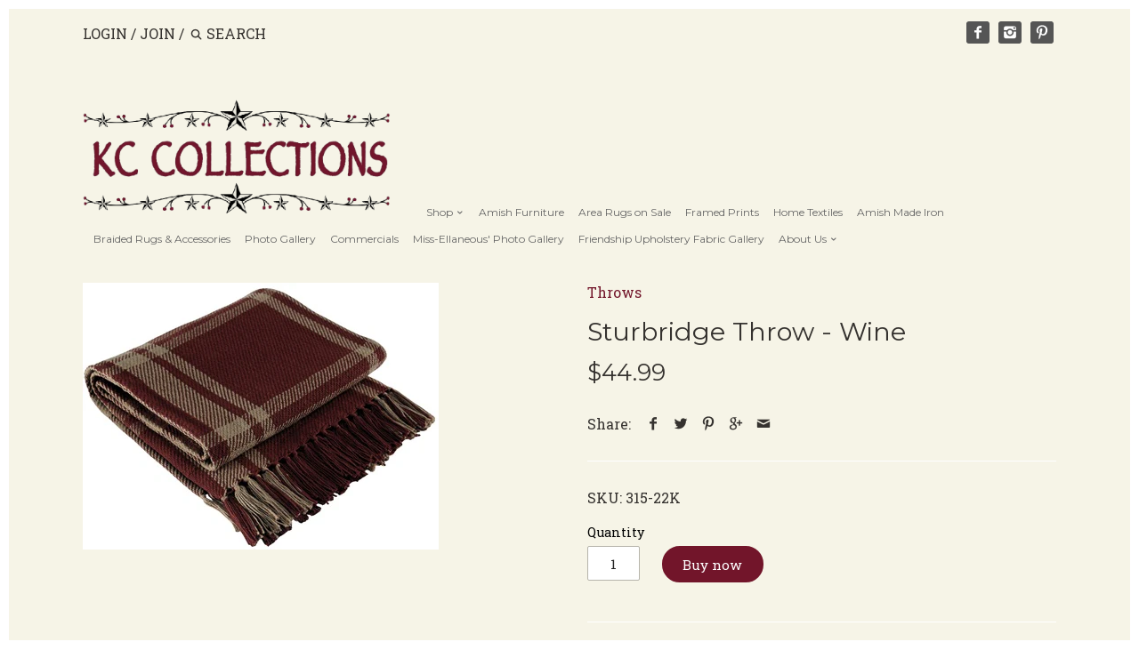

--- FILE ---
content_type: text/html; charset=utf-8
request_url: https://kccountryhomeaccents.com/products/sturbridge-throw-wine-1
body_size: 15848
content:
<!doctype html>
<!--[if IE 8]><html class="no-js ie8" lang="en"> <![endif]-->
<!--[if IE 9]><html class="no-js ie9" lang="en"> <![endif]-->
<!--[if (gt IE 10)|!(IE)]><!--> <html class="no-js" lang="en"> <!--<![endif]-->  
<head>
  <!-- Canopy v1.2.3 -->
  <meta charset="utf-8" />
  <!--[if IE]><meta http-equiv='X-UA-Compatible' content='IE=edge,chrome=1' /><![endif]-->
  
  <link rel="shortcut icon" type="image/x-icon" href="//kccountryhomeaccents.com/cdn/shop/t/19/assets/favicon.ico?v=36496659601087549771587746055">

  <title>
  Sturbridge Throw - Wine &ndash; KC Collections
  </title>

  
  <meta name="description" content="Dimensions: 50&quot; x 60&quot; Material: Cotton Yarn" />
  

  <meta name="viewport" content="width=device-width, user-scalable=no" />

  <link rel="canonical" href="https://kccountryhomeaccents.com/products/sturbridge-throw-wine-1" />

  


  <meta property="og:type" content="product" />
  <meta property="og:title" content="Sturbridge Throw - Wine" />
  
  <meta property="og:image" content="http://kccountryhomeaccents.com/cdn/shop/products/315-22K_b56a9d4d-5498-429c-9aa6-c519891672ed_grande.jpg?v=1536517126" />
  <meta property="og:image:secure_url" content="https://kccountryhomeaccents.com/cdn/shop/products/315-22K_b56a9d4d-5498-429c-9aa6-c519891672ed_grande.jpg?v=1536517126" />
  
  <meta property="og:price:amount" content="44.99" />
  <meta property="og:price:currency" content="USD" />



<meta property="og:description" content="Dimensions: 50&quot; x 60&quot; Material: Cotton Yarn" />

<meta property="og:url" content="https://kccountryhomeaccents.com/products/sturbridge-throw-wine-1" />
<meta property="og:site_name" content="KC Collections" />

  


  <meta name="twitter:card" content="summary">


  <meta name="twitter:title" content="Sturbridge Throw - Wine">
  <meta name="twitter:description" content="
Dimensions: 50&quot; x 60&quot;

Material: Cotton Yarn">
  <meta name="twitter:image" content="https://kccountryhomeaccents.com/cdn/shop/products/315-22K_b56a9d4d-5498-429c-9aa6-c519891672ed_grande.jpg?v=1536517126">
  <meta name="twitter:image:width" content="600">
  <meta name="twitter:image:height" content="600">

  
  




<link href="//fonts.googleapis.com/css?family=Roboto+Slab:400,700|Montserrat:400,700|Montserrat:400,700" rel="stylesheet" type="text/css">


  <link href="//kccountryhomeaccents.com/cdn/shop/t/19/assets/styles.scss.css?v=69509748241662603251696188051" rel="stylesheet" type="text/css" media="all" />
  
  <script src="//ajax.googleapis.com/ajax/libs/jquery/1.9.1/jquery.min.js" type="text/javascript"></script>

  <script src="//kccountryhomeaccents.com/cdn/shopifycloud/storefront/assets/themes_support/option_selection-b017cd28.js" type="text/javascript"></script>
  <script src="//kccountryhomeaccents.com/cdn/shopifycloud/storefront/assets/themes_support/api.jquery-7ab1a3a4.js" type="text/javascript"></script>

  
  
  
  <script>window.performance && window.performance.mark && window.performance.mark('shopify.content_for_header.start');</script><meta id="shopify-digital-wallet" name="shopify-digital-wallet" content="/12554109/digital_wallets/dialog">
<meta name="shopify-checkout-api-token" content="190d2778cd57b5e72d23ce20d91d4bf7">
<link rel="alternate" type="application/json+oembed" href="https://kccountryhomeaccents.com/products/sturbridge-throw-wine-1.oembed">
<script async="async" src="/checkouts/internal/preloads.js?locale=en-US"></script>
<link rel="preconnect" href="https://shop.app" crossorigin="anonymous">
<script async="async" src="https://shop.app/checkouts/internal/preloads.js?locale=en-US&shop_id=12554109" crossorigin="anonymous"></script>
<script id="apple-pay-shop-capabilities" type="application/json">{"shopId":12554109,"countryCode":"US","currencyCode":"USD","merchantCapabilities":["supports3DS"],"merchantId":"gid:\/\/shopify\/Shop\/12554109","merchantName":"KC Collections","requiredBillingContactFields":["postalAddress","email","phone"],"requiredShippingContactFields":["postalAddress","email","phone"],"shippingType":"shipping","supportedNetworks":["visa","masterCard","amex","discover","elo","jcb"],"total":{"type":"pending","label":"KC Collections","amount":"1.00"},"shopifyPaymentsEnabled":true,"supportsSubscriptions":true}</script>
<script id="shopify-features" type="application/json">{"accessToken":"190d2778cd57b5e72d23ce20d91d4bf7","betas":["rich-media-storefront-analytics"],"domain":"kccountryhomeaccents.com","predictiveSearch":true,"shopId":12554109,"locale":"en"}</script>
<script>var Shopify = Shopify || {};
Shopify.shop = "kc-country-home-accents.myshopify.com";
Shopify.locale = "en";
Shopify.currency = {"active":"USD","rate":"1.0"};
Shopify.country = "US";
Shopify.theme = {"name":"Canopy edited Quantity","id":80432136307,"schema_name":null,"schema_version":null,"theme_store_id":732,"role":"main"};
Shopify.theme.handle = "null";
Shopify.theme.style = {"id":null,"handle":null};
Shopify.cdnHost = "kccountryhomeaccents.com/cdn";
Shopify.routes = Shopify.routes || {};
Shopify.routes.root = "/";</script>
<script type="module">!function(o){(o.Shopify=o.Shopify||{}).modules=!0}(window);</script>
<script>!function(o){function n(){var o=[];function n(){o.push(Array.prototype.slice.apply(arguments))}return n.q=o,n}var t=o.Shopify=o.Shopify||{};t.loadFeatures=n(),t.autoloadFeatures=n()}(window);</script>
<script>
  window.ShopifyPay = window.ShopifyPay || {};
  window.ShopifyPay.apiHost = "shop.app\/pay";
  window.ShopifyPay.redirectState = null;
</script>
<script id="shop-js-analytics" type="application/json">{"pageType":"product"}</script>
<script defer="defer" async type="module" src="//kccountryhomeaccents.com/cdn/shopifycloud/shop-js/modules/v2/client.init-shop-cart-sync_C5BV16lS.en.esm.js"></script>
<script defer="defer" async type="module" src="//kccountryhomeaccents.com/cdn/shopifycloud/shop-js/modules/v2/chunk.common_CygWptCX.esm.js"></script>
<script type="module">
  await import("//kccountryhomeaccents.com/cdn/shopifycloud/shop-js/modules/v2/client.init-shop-cart-sync_C5BV16lS.en.esm.js");
await import("//kccountryhomeaccents.com/cdn/shopifycloud/shop-js/modules/v2/chunk.common_CygWptCX.esm.js");

  window.Shopify.SignInWithShop?.initShopCartSync?.({"fedCMEnabled":true,"windoidEnabled":true});

</script>
<script>
  window.Shopify = window.Shopify || {};
  if (!window.Shopify.featureAssets) window.Shopify.featureAssets = {};
  window.Shopify.featureAssets['shop-js'] = {"shop-cart-sync":["modules/v2/client.shop-cart-sync_ZFArdW7E.en.esm.js","modules/v2/chunk.common_CygWptCX.esm.js"],"init-fed-cm":["modules/v2/client.init-fed-cm_CmiC4vf6.en.esm.js","modules/v2/chunk.common_CygWptCX.esm.js"],"shop-button":["modules/v2/client.shop-button_tlx5R9nI.en.esm.js","modules/v2/chunk.common_CygWptCX.esm.js"],"shop-cash-offers":["modules/v2/client.shop-cash-offers_DOA2yAJr.en.esm.js","modules/v2/chunk.common_CygWptCX.esm.js","modules/v2/chunk.modal_D71HUcav.esm.js"],"init-windoid":["modules/v2/client.init-windoid_sURxWdc1.en.esm.js","modules/v2/chunk.common_CygWptCX.esm.js"],"shop-toast-manager":["modules/v2/client.shop-toast-manager_ClPi3nE9.en.esm.js","modules/v2/chunk.common_CygWptCX.esm.js"],"init-shop-email-lookup-coordinator":["modules/v2/client.init-shop-email-lookup-coordinator_B8hsDcYM.en.esm.js","modules/v2/chunk.common_CygWptCX.esm.js"],"init-shop-cart-sync":["modules/v2/client.init-shop-cart-sync_C5BV16lS.en.esm.js","modules/v2/chunk.common_CygWptCX.esm.js"],"avatar":["modules/v2/client.avatar_BTnouDA3.en.esm.js"],"pay-button":["modules/v2/client.pay-button_FdsNuTd3.en.esm.js","modules/v2/chunk.common_CygWptCX.esm.js"],"init-customer-accounts":["modules/v2/client.init-customer-accounts_DxDtT_ad.en.esm.js","modules/v2/client.shop-login-button_C5VAVYt1.en.esm.js","modules/v2/chunk.common_CygWptCX.esm.js","modules/v2/chunk.modal_D71HUcav.esm.js"],"init-shop-for-new-customer-accounts":["modules/v2/client.init-shop-for-new-customer-accounts_ChsxoAhi.en.esm.js","modules/v2/client.shop-login-button_C5VAVYt1.en.esm.js","modules/v2/chunk.common_CygWptCX.esm.js","modules/v2/chunk.modal_D71HUcav.esm.js"],"shop-login-button":["modules/v2/client.shop-login-button_C5VAVYt1.en.esm.js","modules/v2/chunk.common_CygWptCX.esm.js","modules/v2/chunk.modal_D71HUcav.esm.js"],"init-customer-accounts-sign-up":["modules/v2/client.init-customer-accounts-sign-up_CPSyQ0Tj.en.esm.js","modules/v2/client.shop-login-button_C5VAVYt1.en.esm.js","modules/v2/chunk.common_CygWptCX.esm.js","modules/v2/chunk.modal_D71HUcav.esm.js"],"shop-follow-button":["modules/v2/client.shop-follow-button_Cva4Ekp9.en.esm.js","modules/v2/chunk.common_CygWptCX.esm.js","modules/v2/chunk.modal_D71HUcav.esm.js"],"checkout-modal":["modules/v2/client.checkout-modal_BPM8l0SH.en.esm.js","modules/v2/chunk.common_CygWptCX.esm.js","modules/v2/chunk.modal_D71HUcav.esm.js"],"lead-capture":["modules/v2/client.lead-capture_Bi8yE_yS.en.esm.js","modules/v2/chunk.common_CygWptCX.esm.js","modules/v2/chunk.modal_D71HUcav.esm.js"],"shop-login":["modules/v2/client.shop-login_D6lNrXab.en.esm.js","modules/v2/chunk.common_CygWptCX.esm.js","modules/v2/chunk.modal_D71HUcav.esm.js"],"payment-terms":["modules/v2/client.payment-terms_CZxnsJam.en.esm.js","modules/v2/chunk.common_CygWptCX.esm.js","modules/v2/chunk.modal_D71HUcav.esm.js"]};
</script>
<script>(function() {
  var isLoaded = false;
  function asyncLoad() {
    if (isLoaded) return;
    isLoaded = true;
    var urls = ["https:\/\/cdn.hextom.com\/js\/freeshippingbar.js?shop=kc-country-home-accents.myshopify.com"];
    for (var i = 0; i < urls.length; i++) {
      var s = document.createElement('script');
      s.type = 'text/javascript';
      s.async = true;
      s.src = urls[i];
      var x = document.getElementsByTagName('script')[0];
      x.parentNode.insertBefore(s, x);
    }
  };
  if(window.attachEvent) {
    window.attachEvent('onload', asyncLoad);
  } else {
    window.addEventListener('load', asyncLoad, false);
  }
})();</script>
<script id="__st">var __st={"a":12554109,"offset":-18000,"reqid":"64e7120f-1fa4-4129-bf5a-50bf66f462ad-1768726337","pageurl":"kccountryhomeaccents.com\/products\/sturbridge-throw-wine-1","u":"f9d84c185c6c","p":"product","rtyp":"product","rid":1212840083500};</script>
<script>window.ShopifyPaypalV4VisibilityTracking = true;</script>
<script id="captcha-bootstrap">!function(){'use strict';const t='contact',e='account',n='new_comment',o=[[t,t],['blogs',n],['comments',n],[t,'customer']],c=[[e,'customer_login'],[e,'guest_login'],[e,'recover_customer_password'],[e,'create_customer']],r=t=>t.map((([t,e])=>`form[action*='/${t}']:not([data-nocaptcha='true']) input[name='form_type'][value='${e}']`)).join(','),a=t=>()=>t?[...document.querySelectorAll(t)].map((t=>t.form)):[];function s(){const t=[...o],e=r(t);return a(e)}const i='password',u='form_key',d=['recaptcha-v3-token','g-recaptcha-response','h-captcha-response',i],f=()=>{try{return window.sessionStorage}catch{return}},m='__shopify_v',_=t=>t.elements[u];function p(t,e,n=!1){try{const o=window.sessionStorage,c=JSON.parse(o.getItem(e)),{data:r}=function(t){const{data:e,action:n}=t;return t[m]||n?{data:e,action:n}:{data:t,action:n}}(c);for(const[e,n]of Object.entries(r))t.elements[e]&&(t.elements[e].value=n);n&&o.removeItem(e)}catch(o){console.error('form repopulation failed',{error:o})}}const l='form_type',E='cptcha';function T(t){t.dataset[E]=!0}const w=window,h=w.document,L='Shopify',v='ce_forms',y='captcha';let A=!1;((t,e)=>{const n=(g='f06e6c50-85a8-45c8-87d0-21a2b65856fe',I='https://cdn.shopify.com/shopifycloud/storefront-forms-hcaptcha/ce_storefront_forms_captcha_hcaptcha.v1.5.2.iife.js',D={infoText:'Protected by hCaptcha',privacyText:'Privacy',termsText:'Terms'},(t,e,n)=>{const o=w[L][v],c=o.bindForm;if(c)return c(t,g,e,D).then(n);var r;o.q.push([[t,g,e,D],n]),r=I,A||(h.body.append(Object.assign(h.createElement('script'),{id:'captcha-provider',async:!0,src:r})),A=!0)});var g,I,D;w[L]=w[L]||{},w[L][v]=w[L][v]||{},w[L][v].q=[],w[L][y]=w[L][y]||{},w[L][y].protect=function(t,e){n(t,void 0,e),T(t)},Object.freeze(w[L][y]),function(t,e,n,w,h,L){const[v,y,A,g]=function(t,e,n){const i=e?o:[],u=t?c:[],d=[...i,...u],f=r(d),m=r(i),_=r(d.filter((([t,e])=>n.includes(e))));return[a(f),a(m),a(_),s()]}(w,h,L),I=t=>{const e=t.target;return e instanceof HTMLFormElement?e:e&&e.form},D=t=>v().includes(t);t.addEventListener('submit',(t=>{const e=I(t);if(!e)return;const n=D(e)&&!e.dataset.hcaptchaBound&&!e.dataset.recaptchaBound,o=_(e),c=g().includes(e)&&(!o||!o.value);(n||c)&&t.preventDefault(),c&&!n&&(function(t){try{if(!f())return;!function(t){const e=f();if(!e)return;const n=_(t);if(!n)return;const o=n.value;o&&e.removeItem(o)}(t);const e=Array.from(Array(32),(()=>Math.random().toString(36)[2])).join('');!function(t,e){_(t)||t.append(Object.assign(document.createElement('input'),{type:'hidden',name:u})),t.elements[u].value=e}(t,e),function(t,e){const n=f();if(!n)return;const o=[...t.querySelectorAll(`input[type='${i}']`)].map((({name:t})=>t)),c=[...d,...o],r={};for(const[a,s]of new FormData(t).entries())c.includes(a)||(r[a]=s);n.setItem(e,JSON.stringify({[m]:1,action:t.action,data:r}))}(t,e)}catch(e){console.error('failed to persist form',e)}}(e),e.submit())}));const S=(t,e)=>{t&&!t.dataset[E]&&(n(t,e.some((e=>e===t))),T(t))};for(const o of['focusin','change'])t.addEventListener(o,(t=>{const e=I(t);D(e)&&S(e,y())}));const B=e.get('form_key'),M=e.get(l),P=B&&M;t.addEventListener('DOMContentLoaded',(()=>{const t=y();if(P)for(const e of t)e.elements[l].value===M&&p(e,B);[...new Set([...A(),...v().filter((t=>'true'===t.dataset.shopifyCaptcha))])].forEach((e=>S(e,t)))}))}(h,new URLSearchParams(w.location.search),n,t,e,['guest_login'])})(!0,!0)}();</script>
<script integrity="sha256-4kQ18oKyAcykRKYeNunJcIwy7WH5gtpwJnB7kiuLZ1E=" data-source-attribution="shopify.loadfeatures" defer="defer" src="//kccountryhomeaccents.com/cdn/shopifycloud/storefront/assets/storefront/load_feature-a0a9edcb.js" crossorigin="anonymous"></script>
<script crossorigin="anonymous" defer="defer" src="//kccountryhomeaccents.com/cdn/shopifycloud/storefront/assets/shopify_pay/storefront-65b4c6d7.js?v=20250812"></script>
<script data-source-attribution="shopify.dynamic_checkout.dynamic.init">var Shopify=Shopify||{};Shopify.PaymentButton=Shopify.PaymentButton||{isStorefrontPortableWallets:!0,init:function(){window.Shopify.PaymentButton.init=function(){};var t=document.createElement("script");t.src="https://kccountryhomeaccents.com/cdn/shopifycloud/portable-wallets/latest/portable-wallets.en.js",t.type="module",document.head.appendChild(t)}};
</script>
<script data-source-attribution="shopify.dynamic_checkout.buyer_consent">
  function portableWalletsHideBuyerConsent(e){var t=document.getElementById("shopify-buyer-consent"),n=document.getElementById("shopify-subscription-policy-button");t&&n&&(t.classList.add("hidden"),t.setAttribute("aria-hidden","true"),n.removeEventListener("click",e))}function portableWalletsShowBuyerConsent(e){var t=document.getElementById("shopify-buyer-consent"),n=document.getElementById("shopify-subscription-policy-button");t&&n&&(t.classList.remove("hidden"),t.removeAttribute("aria-hidden"),n.addEventListener("click",e))}window.Shopify?.PaymentButton&&(window.Shopify.PaymentButton.hideBuyerConsent=portableWalletsHideBuyerConsent,window.Shopify.PaymentButton.showBuyerConsent=portableWalletsShowBuyerConsent);
</script>
<script data-source-attribution="shopify.dynamic_checkout.cart.bootstrap">document.addEventListener("DOMContentLoaded",(function(){function t(){return document.querySelector("shopify-accelerated-checkout-cart, shopify-accelerated-checkout")}if(t())Shopify.PaymentButton.init();else{new MutationObserver((function(e,n){t()&&(Shopify.PaymentButton.init(),n.disconnect())})).observe(document.body,{childList:!0,subtree:!0})}}));
</script>
<link id="shopify-accelerated-checkout-styles" rel="stylesheet" media="screen" href="https://kccountryhomeaccents.com/cdn/shopifycloud/portable-wallets/latest/accelerated-checkout-backwards-compat.css" crossorigin="anonymous">
<style id="shopify-accelerated-checkout-cart">
        #shopify-buyer-consent {
  margin-top: 1em;
  display: inline-block;
  width: 100%;
}

#shopify-buyer-consent.hidden {
  display: none;
}

#shopify-subscription-policy-button {
  background: none;
  border: none;
  padding: 0;
  text-decoration: underline;
  font-size: inherit;
  cursor: pointer;
}

#shopify-subscription-policy-button::before {
  box-shadow: none;
}

      </style>

<script>window.performance && window.performance.mark && window.performance.mark('shopify.content_for_header.end');</script>
  
  <script>
    document.documentElement.className = document.documentElement.className.replace('no-js', '');
    products = {};
    Shopify.money_format = "${{amount}}";

        
    
  </script>
<!-- BEGIN app block: shopify://apps/essential-announcer/blocks/app-embed/93b5429f-c8d6-4c33-ae14-250fd84f361b --><script>
  
    window.essentialAnnouncementConfigs = [{"id":"f797a795-fd2f-4428-bc3c-e1dde2127843","createdAt":"2024-05-22T18:37:43.342+00:00","name":"Free VHC Shipping $199","title":"Free Shipping on VHC orders over $199! We can not ship furniture.  To pickup at our location-use code INSTOREPICKUP at checkout.","subheading":"","style":{"icon":{"size":32,"color":{"hex":"#333333"},"background":{"hex":"#ffffff"},"cornerRadius":4},"selectedTemplate":"custom","position":"top-page","stickyBar":false,"backgroundType":"singleBackground","singleColor":"#ffffff","gradientTurn":"90","gradientStart":"#DDDDDD","gradientEnd":"#FFFFFF","borderRadius":"0","borderSize":"0","borderColor":"#c5c8d1","titleSize":"18","titleColor":"#202223","font":"Helvetica","subheadingSize":"14","subheadingColor":"#202223","buttonBackgroundColor":"#ce0c0c","buttonFontSize":"18","buttonFontColor":"#0d0c0c","buttonBorderRadius":"4","closeIconColor":"#6d7175","arrowIconColor":"#6d7175"},"announcementType":"running-line","announcementPlacement":"on-collections","published":true,"showOnProducts":[],"showOnCollections":[{"id":"gid://shopify/Collection/270462386291","handle":"on-sale-furniture","title":"Furniture Promotions"}],"updatedAt":"2024-06-04T17:49:39.583+00:00","CTAType":"button","CTALink":"https://kccountryhomeaccents.com/collections/vhc-brands","closeButton":false,"buttonText":"Shop now!","announcements":[{"title":"Enjoy a 20% discount on all our products!","subheading":"","CTAType":"button","buttonText":"Shop now!","CTALink":"","icon":"","id":630},{"title":"Enjoy a 20% discount on all our products!","subheading":"","CTAType":"button","buttonText":"Shop now!","CTALink":"","icon":"","id":21}],"shop":"kc-country-home-accents.myshopify.com","animationSpeed":50,"rotateDuration":4,"translations":[],"startDate":null,"endDate":null,"icon":""}];
  
  window.essentialAnnouncementMeta = {
    productCollections: [{"id":49094426668,"handle":"throws","title":"Throws","updated_at":"2025-10-12T07:04:09-04:00","body_html":"","published_at":"2018-09-07T14:05:40-04:00","sort_order":"alpha-asc","template_suffix":"","disjunctive":false,"rules":[{"column":"tag","relation":"equals","condition":"Throws"}],"published_scope":"web","image":{"created_at":"2018-09-07T14:06:16-04:00","alt":"","width":1284,"height":1259,"src":"\/\/kccountryhomeaccents.com\/cdn\/shop\/collections\/101-22T.jpg?v=1747795913"}}],
    productData: {"id":1212840083500,"title":"Sturbridge Throw - Wine","handle":"sturbridge-throw-wine-1","description":"\u003cdiv class=\"dimensions\"\u003e\n\u003cstrong\u003eDimensions:\u003c\/strong\u003e 50\" x 60\"\u003c\/div\u003e\n\u003cdiv class=\"material\"\u003e\n\u003cstrong\u003eMaterial:\u003c\/strong\u003e Cotton Yarn\u003c\/div\u003e","published_at":"2018-09-09T14:17:24-04:00","created_at":"2018-09-09T14:18:44-04:00","vendor":"Park Designs","type":"Throws","tags":["allow_purchase","Park Designs","Throws"],"price":4499,"price_min":4499,"price_max":4499,"available":true,"price_varies":false,"compare_at_price":null,"compare_at_price_min":0,"compare_at_price_max":0,"compare_at_price_varies":false,"variants":[{"id":11765851422764,"title":"Default Title","option1":"Default Title","option2":null,"option3":null,"sku":"315-22K","requires_shipping":true,"taxable":true,"featured_image":null,"available":true,"name":"Sturbridge Throw - Wine","public_title":null,"options":["Default Title"],"price":4499,"weight":0,"compare_at_price":null,"inventory_quantity":1,"inventory_management":null,"inventory_policy":"deny","barcode":"762242366787","requires_selling_plan":false,"selling_plan_allocations":[]}],"images":["\/\/kccountryhomeaccents.com\/cdn\/shop\/products\/315-22K_b56a9d4d-5498-429c-9aa6-c519891672ed.jpg?v=1536517126"],"featured_image":"\/\/kccountryhomeaccents.com\/cdn\/shop\/products\/315-22K_b56a9d4d-5498-429c-9aa6-c519891672ed.jpg?v=1536517126","options":["Title"],"media":[{"alt":null,"id":2087162150956,"position":1,"preview_image":{"aspect_ratio":1.333,"height":300,"width":400,"src":"\/\/kccountryhomeaccents.com\/cdn\/shop\/products\/315-22K_b56a9d4d-5498-429c-9aa6-c519891672ed.jpg?v=1536517126"},"aspect_ratio":1.333,"height":300,"media_type":"image","src":"\/\/kccountryhomeaccents.com\/cdn\/shop\/products\/315-22K_b56a9d4d-5498-429c-9aa6-c519891672ed.jpg?v=1536517126","width":400}],"requires_selling_plan":false,"selling_plan_groups":[],"content":"\u003cdiv class=\"dimensions\"\u003e\n\u003cstrong\u003eDimensions:\u003c\/strong\u003e 50\" x 60\"\u003c\/div\u003e\n\u003cdiv class=\"material\"\u003e\n\u003cstrong\u003eMaterial:\u003c\/strong\u003e Cotton Yarn\u003c\/div\u003e"},
    templateName: "product",
    collectionId: null,
  };
</script>

 
<style>
.essential_annoucement_bar_wrapper {display: none;}
</style>


<script src="https://cdn.shopify.com/extensions/019b9d60-ed7c-7464-ac3f-9e23a48d54ca/essential-announcement-bar-74/assets/announcement-bar-essential-apps.js" defer></script>

<!-- END app block --><link href="https://monorail-edge.shopifysvc.com" rel="dns-prefetch">
<script>(function(){if ("sendBeacon" in navigator && "performance" in window) {try {var session_token_from_headers = performance.getEntriesByType('navigation')[0].serverTiming.find(x => x.name == '_s').description;} catch {var session_token_from_headers = undefined;}var session_cookie_matches = document.cookie.match(/_shopify_s=([^;]*)/);var session_token_from_cookie = session_cookie_matches && session_cookie_matches.length === 2 ? session_cookie_matches[1] : "";var session_token = session_token_from_headers || session_token_from_cookie || "";function handle_abandonment_event(e) {var entries = performance.getEntries().filter(function(entry) {return /monorail-edge.shopifysvc.com/.test(entry.name);});if (!window.abandonment_tracked && entries.length === 0) {window.abandonment_tracked = true;var currentMs = Date.now();var navigation_start = performance.timing.navigationStart;var payload = {shop_id: 12554109,url: window.location.href,navigation_start,duration: currentMs - navigation_start,session_token,page_type: "product"};window.navigator.sendBeacon("https://monorail-edge.shopifysvc.com/v1/produce", JSON.stringify({schema_id: "online_store_buyer_site_abandonment/1.1",payload: payload,metadata: {event_created_at_ms: currentMs,event_sent_at_ms: currentMs}}));}}window.addEventListener('pagehide', handle_abandonment_event);}}());</script>
<script id="web-pixels-manager-setup">(function e(e,d,r,n,o){if(void 0===o&&(o={}),!Boolean(null===(a=null===(i=window.Shopify)||void 0===i?void 0:i.analytics)||void 0===a?void 0:a.replayQueue)){var i,a;window.Shopify=window.Shopify||{};var t=window.Shopify;t.analytics=t.analytics||{};var s=t.analytics;s.replayQueue=[],s.publish=function(e,d,r){return s.replayQueue.push([e,d,r]),!0};try{self.performance.mark("wpm:start")}catch(e){}var l=function(){var e={modern:/Edge?\/(1{2}[4-9]|1[2-9]\d|[2-9]\d{2}|\d{4,})\.\d+(\.\d+|)|Firefox\/(1{2}[4-9]|1[2-9]\d|[2-9]\d{2}|\d{4,})\.\d+(\.\d+|)|Chrom(ium|e)\/(9{2}|\d{3,})\.\d+(\.\d+|)|(Maci|X1{2}).+ Version\/(15\.\d+|(1[6-9]|[2-9]\d|\d{3,})\.\d+)([,.]\d+|)( \(\w+\)|)( Mobile\/\w+|) Safari\/|Chrome.+OPR\/(9{2}|\d{3,})\.\d+\.\d+|(CPU[ +]OS|iPhone[ +]OS|CPU[ +]iPhone|CPU IPhone OS|CPU iPad OS)[ +]+(15[._]\d+|(1[6-9]|[2-9]\d|\d{3,})[._]\d+)([._]\d+|)|Android:?[ /-](13[3-9]|1[4-9]\d|[2-9]\d{2}|\d{4,})(\.\d+|)(\.\d+|)|Android.+Firefox\/(13[5-9]|1[4-9]\d|[2-9]\d{2}|\d{4,})\.\d+(\.\d+|)|Android.+Chrom(ium|e)\/(13[3-9]|1[4-9]\d|[2-9]\d{2}|\d{4,})\.\d+(\.\d+|)|SamsungBrowser\/([2-9]\d|\d{3,})\.\d+/,legacy:/Edge?\/(1[6-9]|[2-9]\d|\d{3,})\.\d+(\.\d+|)|Firefox\/(5[4-9]|[6-9]\d|\d{3,})\.\d+(\.\d+|)|Chrom(ium|e)\/(5[1-9]|[6-9]\d|\d{3,})\.\d+(\.\d+|)([\d.]+$|.*Safari\/(?![\d.]+ Edge\/[\d.]+$))|(Maci|X1{2}).+ Version\/(10\.\d+|(1[1-9]|[2-9]\d|\d{3,})\.\d+)([,.]\d+|)( \(\w+\)|)( Mobile\/\w+|) Safari\/|Chrome.+OPR\/(3[89]|[4-9]\d|\d{3,})\.\d+\.\d+|(CPU[ +]OS|iPhone[ +]OS|CPU[ +]iPhone|CPU IPhone OS|CPU iPad OS)[ +]+(10[._]\d+|(1[1-9]|[2-9]\d|\d{3,})[._]\d+)([._]\d+|)|Android:?[ /-](13[3-9]|1[4-9]\d|[2-9]\d{2}|\d{4,})(\.\d+|)(\.\d+|)|Mobile Safari.+OPR\/([89]\d|\d{3,})\.\d+\.\d+|Android.+Firefox\/(13[5-9]|1[4-9]\d|[2-9]\d{2}|\d{4,})\.\d+(\.\d+|)|Android.+Chrom(ium|e)\/(13[3-9]|1[4-9]\d|[2-9]\d{2}|\d{4,})\.\d+(\.\d+|)|Android.+(UC? ?Browser|UCWEB|U3)[ /]?(15\.([5-9]|\d{2,})|(1[6-9]|[2-9]\d|\d{3,})\.\d+)\.\d+|SamsungBrowser\/(5\.\d+|([6-9]|\d{2,})\.\d+)|Android.+MQ{2}Browser\/(14(\.(9|\d{2,})|)|(1[5-9]|[2-9]\d|\d{3,})(\.\d+|))(\.\d+|)|K[Aa][Ii]OS\/(3\.\d+|([4-9]|\d{2,})\.\d+)(\.\d+|)/},d=e.modern,r=e.legacy,n=navigator.userAgent;return n.match(d)?"modern":n.match(r)?"legacy":"unknown"}(),u="modern"===l?"modern":"legacy",c=(null!=n?n:{modern:"",legacy:""})[u],f=function(e){return[e.baseUrl,"/wpm","/b",e.hashVersion,"modern"===e.buildTarget?"m":"l",".js"].join("")}({baseUrl:d,hashVersion:r,buildTarget:u}),m=function(e){var d=e.version,r=e.bundleTarget,n=e.surface,o=e.pageUrl,i=e.monorailEndpoint;return{emit:function(e){var a=e.status,t=e.errorMsg,s=(new Date).getTime(),l=JSON.stringify({metadata:{event_sent_at_ms:s},events:[{schema_id:"web_pixels_manager_load/3.1",payload:{version:d,bundle_target:r,page_url:o,status:a,surface:n,error_msg:t},metadata:{event_created_at_ms:s}}]});if(!i)return console&&console.warn&&console.warn("[Web Pixels Manager] No Monorail endpoint provided, skipping logging."),!1;try{return self.navigator.sendBeacon.bind(self.navigator)(i,l)}catch(e){}var u=new XMLHttpRequest;try{return u.open("POST",i,!0),u.setRequestHeader("Content-Type","text/plain"),u.send(l),!0}catch(e){return console&&console.warn&&console.warn("[Web Pixels Manager] Got an unhandled error while logging to Monorail."),!1}}}}({version:r,bundleTarget:l,surface:e.surface,pageUrl:self.location.href,monorailEndpoint:e.monorailEndpoint});try{o.browserTarget=l,function(e){var d=e.src,r=e.async,n=void 0===r||r,o=e.onload,i=e.onerror,a=e.sri,t=e.scriptDataAttributes,s=void 0===t?{}:t,l=document.createElement("script"),u=document.querySelector("head"),c=document.querySelector("body");if(l.async=n,l.src=d,a&&(l.integrity=a,l.crossOrigin="anonymous"),s)for(var f in s)if(Object.prototype.hasOwnProperty.call(s,f))try{l.dataset[f]=s[f]}catch(e){}if(o&&l.addEventListener("load",o),i&&l.addEventListener("error",i),u)u.appendChild(l);else{if(!c)throw new Error("Did not find a head or body element to append the script");c.appendChild(l)}}({src:f,async:!0,onload:function(){if(!function(){var e,d;return Boolean(null===(d=null===(e=window.Shopify)||void 0===e?void 0:e.analytics)||void 0===d?void 0:d.initialized)}()){var d=window.webPixelsManager.init(e)||void 0;if(d){var r=window.Shopify.analytics;r.replayQueue.forEach((function(e){var r=e[0],n=e[1],o=e[2];d.publishCustomEvent(r,n,o)})),r.replayQueue=[],r.publish=d.publishCustomEvent,r.visitor=d.visitor,r.initialized=!0}}},onerror:function(){return m.emit({status:"failed",errorMsg:"".concat(f," has failed to load")})},sri:function(e){var d=/^sha384-[A-Za-z0-9+/=]+$/;return"string"==typeof e&&d.test(e)}(c)?c:"",scriptDataAttributes:o}),m.emit({status:"loading"})}catch(e){m.emit({status:"failed",errorMsg:(null==e?void 0:e.message)||"Unknown error"})}}})({shopId: 12554109,storefrontBaseUrl: "https://kccountryhomeaccents.com",extensionsBaseUrl: "https://extensions.shopifycdn.com/cdn/shopifycloud/web-pixels-manager",monorailEndpoint: "https://monorail-edge.shopifysvc.com/unstable/produce_batch",surface: "storefront-renderer",enabledBetaFlags: ["2dca8a86"],webPixelsConfigList: [{"id":"531857523","configuration":"{\"config\":\"{\\\"pixel_id\\\":\\\"G-JP8J5T3WLQ\\\",\\\"gtag_events\\\":[{\\\"type\\\":\\\"purchase\\\",\\\"action_label\\\":\\\"G-JP8J5T3WLQ\\\"},{\\\"type\\\":\\\"page_view\\\",\\\"action_label\\\":\\\"G-JP8J5T3WLQ\\\"},{\\\"type\\\":\\\"view_item\\\",\\\"action_label\\\":\\\"G-JP8J5T3WLQ\\\"},{\\\"type\\\":\\\"search\\\",\\\"action_label\\\":\\\"G-JP8J5T3WLQ\\\"},{\\\"type\\\":\\\"add_to_cart\\\",\\\"action_label\\\":\\\"G-JP8J5T3WLQ\\\"},{\\\"type\\\":\\\"begin_checkout\\\",\\\"action_label\\\":\\\"G-JP8J5T3WLQ\\\"},{\\\"type\\\":\\\"add_payment_info\\\",\\\"action_label\\\":\\\"G-JP8J5T3WLQ\\\"}],\\\"enable_monitoring_mode\\\":false}\"}","eventPayloadVersion":"v1","runtimeContext":"OPEN","scriptVersion":"b2a88bafab3e21179ed38636efcd8a93","type":"APP","apiClientId":1780363,"privacyPurposes":[],"dataSharingAdjustments":{"protectedCustomerApprovalScopes":["read_customer_address","read_customer_email","read_customer_name","read_customer_personal_data","read_customer_phone"]}},{"id":"50626675","eventPayloadVersion":"v1","runtimeContext":"LAX","scriptVersion":"1","type":"CUSTOM","privacyPurposes":["MARKETING"],"name":"Meta pixel (migrated)"},{"id":"92078195","eventPayloadVersion":"v1","runtimeContext":"LAX","scriptVersion":"1","type":"CUSTOM","privacyPurposes":["ANALYTICS"],"name":"Google Analytics tag (migrated)"},{"id":"shopify-app-pixel","configuration":"{}","eventPayloadVersion":"v1","runtimeContext":"STRICT","scriptVersion":"0450","apiClientId":"shopify-pixel","type":"APP","privacyPurposes":["ANALYTICS","MARKETING"]},{"id":"shopify-custom-pixel","eventPayloadVersion":"v1","runtimeContext":"LAX","scriptVersion":"0450","apiClientId":"shopify-pixel","type":"CUSTOM","privacyPurposes":["ANALYTICS","MARKETING"]}],isMerchantRequest: false,initData: {"shop":{"name":"KC Collections","paymentSettings":{"currencyCode":"USD"},"myshopifyDomain":"kc-country-home-accents.myshopify.com","countryCode":"US","storefrontUrl":"https:\/\/kccountryhomeaccents.com"},"customer":null,"cart":null,"checkout":null,"productVariants":[{"price":{"amount":44.99,"currencyCode":"USD"},"product":{"title":"Sturbridge Throw - Wine","vendor":"Park Designs","id":"1212840083500","untranslatedTitle":"Sturbridge Throw - Wine","url":"\/products\/sturbridge-throw-wine-1","type":"Throws"},"id":"11765851422764","image":{"src":"\/\/kccountryhomeaccents.com\/cdn\/shop\/products\/315-22K_b56a9d4d-5498-429c-9aa6-c519891672ed.jpg?v=1536517126"},"sku":"315-22K","title":"Default Title","untranslatedTitle":"Default Title"}],"purchasingCompany":null},},"https://kccountryhomeaccents.com/cdn","fcfee988w5aeb613cpc8e4bc33m6693e112",{"modern":"","legacy":""},{"shopId":"12554109","storefrontBaseUrl":"https:\/\/kccountryhomeaccents.com","extensionBaseUrl":"https:\/\/extensions.shopifycdn.com\/cdn\/shopifycloud\/web-pixels-manager","surface":"storefront-renderer","enabledBetaFlags":"[\"2dca8a86\"]","isMerchantRequest":"false","hashVersion":"fcfee988w5aeb613cpc8e4bc33m6693e112","publish":"custom","events":"[[\"page_viewed\",{}],[\"product_viewed\",{\"productVariant\":{\"price\":{\"amount\":44.99,\"currencyCode\":\"USD\"},\"product\":{\"title\":\"Sturbridge Throw - Wine\",\"vendor\":\"Park Designs\",\"id\":\"1212840083500\",\"untranslatedTitle\":\"Sturbridge Throw - Wine\",\"url\":\"\/products\/sturbridge-throw-wine-1\",\"type\":\"Throws\"},\"id\":\"11765851422764\",\"image\":{\"src\":\"\/\/kccountryhomeaccents.com\/cdn\/shop\/products\/315-22K_b56a9d4d-5498-429c-9aa6-c519891672ed.jpg?v=1536517126\"},\"sku\":\"315-22K\",\"title\":\"Default Title\",\"untranslatedTitle\":\"Default Title\"}}]]"});</script><script>
  window.ShopifyAnalytics = window.ShopifyAnalytics || {};
  window.ShopifyAnalytics.meta = window.ShopifyAnalytics.meta || {};
  window.ShopifyAnalytics.meta.currency = 'USD';
  var meta = {"product":{"id":1212840083500,"gid":"gid:\/\/shopify\/Product\/1212840083500","vendor":"Park Designs","type":"Throws","handle":"sturbridge-throw-wine-1","variants":[{"id":11765851422764,"price":4499,"name":"Sturbridge Throw - Wine","public_title":null,"sku":"315-22K"}],"remote":false},"page":{"pageType":"product","resourceType":"product","resourceId":1212840083500,"requestId":"64e7120f-1fa4-4129-bf5a-50bf66f462ad-1768726337"}};
  for (var attr in meta) {
    window.ShopifyAnalytics.meta[attr] = meta[attr];
  }
</script>
<script class="analytics">
  (function () {
    var customDocumentWrite = function(content) {
      var jquery = null;

      if (window.jQuery) {
        jquery = window.jQuery;
      } else if (window.Checkout && window.Checkout.$) {
        jquery = window.Checkout.$;
      }

      if (jquery) {
        jquery('body').append(content);
      }
    };

    var hasLoggedConversion = function(token) {
      if (token) {
        return document.cookie.indexOf('loggedConversion=' + token) !== -1;
      }
      return false;
    }

    var setCookieIfConversion = function(token) {
      if (token) {
        var twoMonthsFromNow = new Date(Date.now());
        twoMonthsFromNow.setMonth(twoMonthsFromNow.getMonth() + 2);

        document.cookie = 'loggedConversion=' + token + '; expires=' + twoMonthsFromNow;
      }
    }

    var trekkie = window.ShopifyAnalytics.lib = window.trekkie = window.trekkie || [];
    if (trekkie.integrations) {
      return;
    }
    trekkie.methods = [
      'identify',
      'page',
      'ready',
      'track',
      'trackForm',
      'trackLink'
    ];
    trekkie.factory = function(method) {
      return function() {
        var args = Array.prototype.slice.call(arguments);
        args.unshift(method);
        trekkie.push(args);
        return trekkie;
      };
    };
    for (var i = 0; i < trekkie.methods.length; i++) {
      var key = trekkie.methods[i];
      trekkie[key] = trekkie.factory(key);
    }
    trekkie.load = function(config) {
      trekkie.config = config || {};
      trekkie.config.initialDocumentCookie = document.cookie;
      var first = document.getElementsByTagName('script')[0];
      var script = document.createElement('script');
      script.type = 'text/javascript';
      script.onerror = function(e) {
        var scriptFallback = document.createElement('script');
        scriptFallback.type = 'text/javascript';
        scriptFallback.onerror = function(error) {
                var Monorail = {
      produce: function produce(monorailDomain, schemaId, payload) {
        var currentMs = new Date().getTime();
        var event = {
          schema_id: schemaId,
          payload: payload,
          metadata: {
            event_created_at_ms: currentMs,
            event_sent_at_ms: currentMs
          }
        };
        return Monorail.sendRequest("https://" + monorailDomain + "/v1/produce", JSON.stringify(event));
      },
      sendRequest: function sendRequest(endpointUrl, payload) {
        // Try the sendBeacon API
        if (window && window.navigator && typeof window.navigator.sendBeacon === 'function' && typeof window.Blob === 'function' && !Monorail.isIos12()) {
          var blobData = new window.Blob([payload], {
            type: 'text/plain'
          });

          if (window.navigator.sendBeacon(endpointUrl, blobData)) {
            return true;
          } // sendBeacon was not successful

        } // XHR beacon

        var xhr = new XMLHttpRequest();

        try {
          xhr.open('POST', endpointUrl);
          xhr.setRequestHeader('Content-Type', 'text/plain');
          xhr.send(payload);
        } catch (e) {
          console.log(e);
        }

        return false;
      },
      isIos12: function isIos12() {
        return window.navigator.userAgent.lastIndexOf('iPhone; CPU iPhone OS 12_') !== -1 || window.navigator.userAgent.lastIndexOf('iPad; CPU OS 12_') !== -1;
      }
    };
    Monorail.produce('monorail-edge.shopifysvc.com',
      'trekkie_storefront_load_errors/1.1',
      {shop_id: 12554109,
      theme_id: 80432136307,
      app_name: "storefront",
      context_url: window.location.href,
      source_url: "//kccountryhomeaccents.com/cdn/s/trekkie.storefront.cd680fe47e6c39ca5d5df5f0a32d569bc48c0f27.min.js"});

        };
        scriptFallback.async = true;
        scriptFallback.src = '//kccountryhomeaccents.com/cdn/s/trekkie.storefront.cd680fe47e6c39ca5d5df5f0a32d569bc48c0f27.min.js';
        first.parentNode.insertBefore(scriptFallback, first);
      };
      script.async = true;
      script.src = '//kccountryhomeaccents.com/cdn/s/trekkie.storefront.cd680fe47e6c39ca5d5df5f0a32d569bc48c0f27.min.js';
      first.parentNode.insertBefore(script, first);
    };
    trekkie.load(
      {"Trekkie":{"appName":"storefront","development":false,"defaultAttributes":{"shopId":12554109,"isMerchantRequest":null,"themeId":80432136307,"themeCityHash":"3988518126035401437","contentLanguage":"en","currency":"USD","eventMetadataId":"40b2faa9-abed-42a5-950f-35bba60e27f3"},"isServerSideCookieWritingEnabled":true,"monorailRegion":"shop_domain","enabledBetaFlags":["65f19447"]},"Session Attribution":{},"S2S":{"facebookCapiEnabled":false,"source":"trekkie-storefront-renderer","apiClientId":580111}}
    );

    var loaded = false;
    trekkie.ready(function() {
      if (loaded) return;
      loaded = true;

      window.ShopifyAnalytics.lib = window.trekkie;

      var originalDocumentWrite = document.write;
      document.write = customDocumentWrite;
      try { window.ShopifyAnalytics.merchantGoogleAnalytics.call(this); } catch(error) {};
      document.write = originalDocumentWrite;

      window.ShopifyAnalytics.lib.page(null,{"pageType":"product","resourceType":"product","resourceId":1212840083500,"requestId":"64e7120f-1fa4-4129-bf5a-50bf66f462ad-1768726337","shopifyEmitted":true});

      var match = window.location.pathname.match(/checkouts\/(.+)\/(thank_you|post_purchase)/)
      var token = match? match[1]: undefined;
      if (!hasLoggedConversion(token)) {
        setCookieIfConversion(token);
        window.ShopifyAnalytics.lib.track("Viewed Product",{"currency":"USD","variantId":11765851422764,"productId":1212840083500,"productGid":"gid:\/\/shopify\/Product\/1212840083500","name":"Sturbridge Throw - Wine","price":"44.99","sku":"315-22K","brand":"Park Designs","variant":null,"category":"Throws","nonInteraction":true,"remote":false},undefined,undefined,{"shopifyEmitted":true});
      window.ShopifyAnalytics.lib.track("monorail:\/\/trekkie_storefront_viewed_product\/1.1",{"currency":"USD","variantId":11765851422764,"productId":1212840083500,"productGid":"gid:\/\/shopify\/Product\/1212840083500","name":"Sturbridge Throw - Wine","price":"44.99","sku":"315-22K","brand":"Park Designs","variant":null,"category":"Throws","nonInteraction":true,"remote":false,"referer":"https:\/\/kccountryhomeaccents.com\/products\/sturbridge-throw-wine-1"});
      }
    });


        var eventsListenerScript = document.createElement('script');
        eventsListenerScript.async = true;
        eventsListenerScript.src = "//kccountryhomeaccents.com/cdn/shopifycloud/storefront/assets/shop_events_listener-3da45d37.js";
        document.getElementsByTagName('head')[0].appendChild(eventsListenerScript);

})();</script>
  <script>
  if (!window.ga || (window.ga && typeof window.ga !== 'function')) {
    window.ga = function ga() {
      (window.ga.q = window.ga.q || []).push(arguments);
      if (window.Shopify && window.Shopify.analytics && typeof window.Shopify.analytics.publish === 'function') {
        window.Shopify.analytics.publish("ga_stub_called", {}, {sendTo: "google_osp_migration"});
      }
      console.error("Shopify's Google Analytics stub called with:", Array.from(arguments), "\nSee https://help.shopify.com/manual/promoting-marketing/pixels/pixel-migration#google for more information.");
    };
    if (window.Shopify && window.Shopify.analytics && typeof window.Shopify.analytics.publish === 'function') {
      window.Shopify.analytics.publish("ga_stub_initialized", {}, {sendTo: "google_osp_migration"});
    }
  }
</script>
<script
  defer
  src="https://kccountryhomeaccents.com/cdn/shopifycloud/perf-kit/shopify-perf-kit-3.0.4.min.js"
  data-application="storefront-renderer"
  data-shop-id="12554109"
  data-render-region="gcp-us-central1"
  data-page-type="product"
  data-theme-instance-id="80432136307"
  data-theme-name=""
  data-theme-version=""
  data-monorail-region="shop_domain"
  data-resource-timing-sampling-rate="10"
  data-shs="true"
  data-shs-beacon="true"
  data-shs-export-with-fetch="true"
  data-shs-logs-sample-rate="1"
  data-shs-beacon-endpoint="https://kccountryhomeaccents.com/api/collect"
></script>
</head>

<body class="template-product">
  <div id="page-wrap">
    <div id="page-wrap-inner">
      <div id="page-wrap-content">
        <div class="container">
          <div class="page-header">
            <div id="toolbar" class="toolbar cf">
              <span class="mobile-toolbar">
                <a class="toggle-mob-nav" href="#"><i class="icon-nav"></i></a>
                <a class="compact-logo" href="https://kccountryhomeaccents.com">
                  
                  
                  <img src="//kccountryhomeaccents.com/cdn/shop/t/19/assets/compact_logo.png?v=152306614927772255601587746054" alt="" />
                  
                  
                </a>
              </span>

              
              <span class="toolbar-links">
                
                
                <a href="https://kccountryhomeaccents.com/customer_authentication/redirect?locale=en&amp;region_country=US" id="customer_login_link">Login</a>
                
                <span class="divider">/</span> <a href="https://account.kccountryhomeaccents.com?locale=en" id="customer_register_link">Join</a>
                
                
                <span class="divider">/</span>
                
                
                <form class="search-form" action="/search" method="get">
                  
                  
                  <input type="hidden" name="type" value="product">
                  
                  <button class="icon-mag"></button>
                  <input type="text" name="q" placeholder="Search"/>
                </form>
                
              </span>
              
			  

              
              <span class="toolbar-social">
                <ul class="social-links plain">
  
  
  <li><a title="Facebook" class="icon-facebook" target="_blank" href="https://www.facebook.com/KC-Collections-552990614761025"><span>Facebook</span></a></li>
  
  
  
  
  
  
  <li><a title="Instagram" class="icon-instagram" target="_blank" href="https://www.instagram.com/kc_collectionsva/"><span>Instagram</span></a></li>
  
  
  <li><a title="Pinterest" class="icon-pinterest" target="_blank" href="https://www.pinterest.com/kccollectionsva/"><span>Pinterest</span></a></li>
  
  
  
</ul>
              </span>
              
            </div>

            <div class="logo-nav">
              

              

              
              <nav class="main-nav cf desktop align-left" role="navigation">
  <ul>
    <li class="logo-item logo-item-left">
              <div class="logo align-center">
                <a href="https://kccountryhomeaccents.com" title=""><img src="//kccountryhomeaccents.com/cdn/shop/t/19/assets/logo.png?v=26186861534834494281587746059" alt="" /></a>
              </div>
              </li>
    
    
      
      
      
        



        
      
    
      <li class="nav-item first dropdown drop-norm">
        
        <a class="nav-item-link" href="#">
          Shop
        </a>
        
        
        
          
        
          
          


          

          <div class="sub-nav has-img count-14">
            <div class="rep-img"></div>
            
            <ul class="sub-nav-list">
  
  

  
  




  <li class="sub-nav-item">
    <a class="sub-nav-item-link" href="/collections/amish-furniture" data-img="//kccountryhomeaccents.com/cdn/shop/collections/Snip20180711_24_large.png?v=1737573375">
      Amish Furniture
    </a>

    
  </li>

  

  
  




  <li class="sub-nav-item">
    <a class="sub-nav-item-link" href="/collections/wall-decor" data-img="//kccountryhomeaccents.com/cdn/shop/collections/Snip20180712_45_large.png?v=1531412277">
      Framed Prints & Pallet Art
    </a>

    
  </li>

  

  
  




  <li class="sub-nav-item">
    <a class="sub-nav-item-link" href="/collections/home-textiles" data-img="//kccountryhomeaccents.com/cdn/shop/collections/Snip20180713_13_large.png?v=1740782762">
      Home Textiles
    </a>

    
  </li>

  

  
  




  <li class="sub-nav-item">
    <a class="sub-nav-item-link" href="/collections/braided-rugs-and-accessories" data-img="//kccountryhomeaccents.com/cdn/shop/collections/appealing-braided-rugs-8x10-at-folk-art-rug-8x10-by-park-designs-p-c-fallon-co_large.jpg?v=1738264871">
      Braided Rugs & Accessories
    </a>

    
  </li>

  

  
  




  <li class="sub-nav-item">
    <a class="sub-nav-item-link" href="/collections/bath-and-body" data-img="//kccountryhomeaccents.com/cdn/shop/collections/naked-bee_large.jpg?v=1737473112">
      Bath & Body
    </a>

    
  </li>

  

  
  




  <li class="sub-nav-item">
    <a class="sub-nav-item-link" href="/collections/bees-wax" data-img="//kccountryhomeaccents.com/cdn/shop/collections/IMG_8142_large.jpg?v=1646770979">
      Bee's Wax
    </a>

    
  </li>

  

  
  




  <li class="sub-nav-item">
    <a class="sub-nav-item-link" href="/collections/farmhouse-decor-and-finishing-touches" data-img="//kccountryhomeaccents.com/cdn/shop/collections/Snip20180713_1_large.png?v=1531478525">
      Decor
    </a>

    
  </li>

  

  
  




  <li class="sub-nav-item">
    <a class="sub-nav-item-link" href="/collections/bathroom-and-laundry-room-accessories" data-img="//kccountryhomeaccents.com/cdn/shop/collections/Snip20180713_5_large.png?v=1531483845">
      Bathroom Accessories
    </a>

    
  </li>

  

  
  




  <li class="sub-nav-item">
    <a class="sub-nav-item-link" href="/collections/candles-and-potpourri" data-img="//kccountryhomeaccents.com/cdn/shop/collections/Snip20180712_39_large.png?v=1675793878">
      Candles 
    </a>

    
  </li>

  

  
  




  <li class="sub-nav-item">
    <a class="sub-nav-item-link" href="/collections/centerpieces-and-floral-arrangements" data-img="//kccountryhomeaccents.com/cdn/shop/collections/FA_1_large.jpg?v=1743878016">
      Centerpieces & Floral Arrangements
    </a>

    
  </li>

  

  
  




  <li class="sub-nav-item">
    <a class="sub-nav-item-link" href="/collections/lamps-lanterns-and-lighting" data-img="//kccountryhomeaccents.com/cdn/shop/collections/Snip20180712_43_large.png?v=1744035402">
      Lamps & Lighting
    </a>

    
  </li>

  

  
  




  <li class="sub-nav-item">
    <a class="sub-nav-item-link" href="/collections/wood-and-tin-signs" data-img="//kccountryhomeaccents.com/cdn/shop/collections/Snip20180712_46_large.png?v=1531414412">
      Tin Signs
    </a>

    
  </li>

  

  
  




  <li class="sub-nav-item">
    <a class="sub-nav-item-link" href="/collections/area-rugs" data-img="//kccountryhomeaccents.com/cdn/shop/collections/Snip20180711_27_large.png?v=1646495609">
      Area Rugs
    </a>

    
  </li>

  

  
  




  <li class="sub-nav-item">
    <a class="sub-nav-item-link" href="/collections/friendship-upholstery-fabric-gallery" data-img="//kccountryhomeaccents.com/cdn/shop/collections/Photo_Jun_15_10_24_17_AM_large.jpg?v=1529110255">
      Friendship Upholstery Fabric Gallery
    </a>

    
  </li>

  
</ul>
          </div>
        
      </li>
    
    
      
      
      
        



        
      
    
      <li class="nav-item">
        
        <a class="nav-item-link" href="/collections/amish-furniture">
          Amish Furniture
        </a>
        
        
      </li>
    
    
      
      
      
        



        
      
    
      <li class="nav-item">
        
        <a class="nav-item-link" href="/collections/on-sale-furniture">
          Area Rugs on Sale
        </a>
        
        
      </li>
    
    
      
      
      
        



        
      
    
      <li class="nav-item">
        
        <a class="nav-item-link" href="/collections/framed-prints">
          Framed Prints
        </a>
        
        
      </li>
    
    
      
      
      
        



        
      
    
      <li class="nav-item">
        
        <a class="nav-item-link" href="/collections/home-textiles">
          Home Textiles
        </a>
        
        
      </li>
    
    
      
      
      
        



        
      
    
      <li class="nav-item">
        
        <a class="nav-item-link" href="/collections/amish-made-iron">
          Amish Made Iron
        </a>
        
        
      </li>
    
    
      
      
      
        



        
      
    
      <li class="nav-item">
        
        <a class="nav-item-link" href="/collections/braided-rugs-and-accessories">
          Braided Rugs & Accessories
        </a>
        
        
      </li>
    
    
      
      
      
        



        
      
    
      <li class="nav-item">
        
        <a class="nav-item-link" href="/collections/store-displays">
          Photo Gallery
        </a>
        
        
      </li>
    
    
      
      
      
        



        
      
    
      <li class="nav-item">
        
        <a class="nav-item-link" href="/collections/commercials-tv-interviews">
          Commercials
        </a>
        
        
      </li>
    
    
      
      
      
        



        
      
    
      <li class="nav-item">
        
        <a class="nav-item-link" href="/collections/miss-ellaneous-store-photos">
          Miss-Ellaneous' Photo Gallery
        </a>
        
        
      </li>
    
    
      
      
      
        



        
      
    
      <li class="nav-item">
        
        <a class="nav-item-link" href="/collections/friendship-upholstery-fabric-gallery">
          Friendship Upholstery Fabric Gallery
        </a>
        
        
      </li>
    
    
      
      
      
        



        
      
    
      <li class="nav-item last dropdown drop-norm">
        
        <a class="nav-item-link" href="/pages/about-us">
          About Us
        </a>
        
        
        
          
        
          
          


          

          <div class="sub-nav count-1">
            
            
            <ul class="sub-nav-list">
  
  

  
  




  <li class="sub-nav-item">
    <a class="sub-nav-item-link" href="/pages/about-us">
      Our Story
    </a>

    
  </li>

  
</ul>
          </div>
        
      </li>
    
  </ul>
</nav>
              
            </div>
          </div>
        </div>
        <div id="content">
          


<div class="container" itemscope itemtype="http://schema.org/Product">
  <meta itemprop="url" content="https://kccountryhomeaccents.com/products/sturbridge-throw-wine-1" />
  <meta itemprop="image" content="//kccountryhomeaccents.com/cdn/shop/products/315-22K_b56a9d4d-5498-429c-9aa6-c519891672ed_grande.jpg?v=1536517126" />
  
  <div itemprop="offers" itemscope itemtype="http://schema.org/Offer">
    <meta itemprop="price" content="44.99" />
    <meta itemprop="priceCurrency" content="USD" />
    
    <link itemprop="availability" href="http://schema.org/InStock" />
      
  </div>
  

  <div class="inline-row">
    
      
    
  </div>
  
  
  

  
  <div class="row space-under">
    <!-- begin gallery -->
    <div class="product-gallery half column">
      <div class="main">
        <a class="main-img-link" href="//kccountryhomeaccents.com/cdn/shop/products/315-22K_b56a9d4d-5498-429c-9aa6-c519891672ed.jpg?v=1536517126" title="Sturbridge Throw - Wine">
          <img class="main-img" src="//kccountryhomeaccents.com/cdn/shop/products/315-22K_b56a9d4d-5498-429c-9aa6-c519891672ed_1024x1024.jpg?v=1536517126" alt="Sturbridge Throw - Wine" />
        </a>
      </div>
      
      
    </div>
    <!-- end gallery -->
    
    <!-- begin product form and details -->
    <div class="half column product-details">
      <div class="border-bottom section padless-top cf product-title-row">
        
        <div class="brand-and-type feature-col">
          
          
          
          
          
          
          
          <span class="type"><a href="/collections/throws" title="">Throws</a></span>
          
        </div>
        

        <h1 class="product-title" itemprop="name">Sturbridge Throw - Wine</h1>
		
        <div id="price" class="product-price ">
          
          $44.99
        </div>
        
        <div class="sharing">
  
  <span class="label">Share:</span>
  
  
  

  
  <ul class="plain inline">

    <li class="facebook"><a title="Share on Facebook" target="_blank" href="https://www.facebook.com/sharer/sharer.php?u=https://kccountryhomeaccents.com/products/sturbridge-throw-wine-1"><i class="icon-facebook"></i></a></li>

    <li class="twitter"><a title="Share on Twitter" target="_blank" href="https://twitter.com/intent/tweet?text=Check%20out%20Sturbridge%20Throw%20-%20Wine: https://kccountryhomeaccents.com/products/sturbridge-throw-wine-1"><i class="icon-twitter"></i></a></li>

    
    <li class="pinterest"><a title="Pin the main image" target="_blank" href="//pinterest.com/pin/create/button/?url=https://kccountryhomeaccents.com/products/sturbridge-throw-wine-1&amp;media=http://kccountryhomeaccents.com/cdn/shop/products/315-22K_b56a9d4d-5498-429c-9aa6-c519891672ed.jpg?v=1536517126&amp;description=Sturbridge%20Throw%20-%20Wine"><i class="icon-pinterest"></i></a></li>
    

    <li class="google"><a title="Share on Google+" target="_blank" href="https://plus.google.com/share?url=https://kccountryhomeaccents.com/products/sturbridge-throw-wine-1"><i class="icon-googleplus"></i></a></li>

    <li class="email"><a title="Share using email" href="mailto:?subject=Check%20out%20Sturbridge%20Throw%20-%20Wine&amp;body=Check%20out%20Sturbridge%20Throw%20-%20Wine:%0D%0A%0D%0Ahttps://kccountryhomeaccents.com/products/sturbridge-throw-wine-1"><i class="icon-mail"></i></a></li>

  </ul>
</div>
      </div>
      
      <div class="section border-bottom">
        
        <div class="space-under sku-row">SKU: <span id="sku">315-22K</span></div>
        

        
        <form class="product-form" id="product-form" action="/cart/add" method="post" enctype="multipart/form-data" data-product-id="1212840083500">
                    
          
          <input type="hidden" name="id" value="11765851422764" />
          


          
          <div class="quantity">
            <label for="quantity">Quantity</label>
            <input class="select-on-focus" type="text" size="3" id="quantity" name="quantity" value="1" />
          </div>
          

          

          <button name="add" id="add">Buy now</button>
          

          <div id="backorder" class="hidden">
            <p><span id="selected-variant"></span> is backordered. We will ship it separately in 10 to 15 days.</p>
          </div>
        </form>

        

      </div>
      
      
      <div class="product-description rte" itemprop="description"><div class="dimensions">
<strong>Dimensions:</strong> 50" x 60"</div>
<div class="material">
<strong>Material:</strong> Cotton Yarn</div></div>
      <div id="shopify-product-reviews" data-id="1212840083500"></div>
      
      
    </div>
    <!-- end product form and details -->
  </div>
  
  
  
  
</div>

<script>products.id1212840083500 = {"id":1212840083500,"title":"Sturbridge Throw - Wine","handle":"sturbridge-throw-wine-1","description":"\u003cdiv class=\"dimensions\"\u003e\n\u003cstrong\u003eDimensions:\u003c\/strong\u003e 50\" x 60\"\u003c\/div\u003e\n\u003cdiv class=\"material\"\u003e\n\u003cstrong\u003eMaterial:\u003c\/strong\u003e Cotton Yarn\u003c\/div\u003e","published_at":"2018-09-09T14:17:24-04:00","created_at":"2018-09-09T14:18:44-04:00","vendor":"Park Designs","type":"Throws","tags":["allow_purchase","Park Designs","Throws"],"price":4499,"price_min":4499,"price_max":4499,"available":true,"price_varies":false,"compare_at_price":null,"compare_at_price_min":0,"compare_at_price_max":0,"compare_at_price_varies":false,"variants":[{"id":11765851422764,"title":"Default Title","option1":"Default Title","option2":null,"option3":null,"sku":"315-22K","requires_shipping":true,"taxable":true,"featured_image":null,"available":true,"name":"Sturbridge Throw - Wine","public_title":null,"options":["Default Title"],"price":4499,"weight":0,"compare_at_price":null,"inventory_quantity":1,"inventory_management":null,"inventory_policy":"deny","barcode":"762242366787","requires_selling_plan":false,"selling_plan_allocations":[]}],"images":["\/\/kccountryhomeaccents.com\/cdn\/shop\/products\/315-22K_b56a9d4d-5498-429c-9aa6-c519891672ed.jpg?v=1536517126"],"featured_image":"\/\/kccountryhomeaccents.com\/cdn\/shop\/products\/315-22K_b56a9d4d-5498-429c-9aa6-c519891672ed.jpg?v=1536517126","options":["Title"],"media":[{"alt":null,"id":2087162150956,"position":1,"preview_image":{"aspect_ratio":1.333,"height":300,"width":400,"src":"\/\/kccountryhomeaccents.com\/cdn\/shop\/products\/315-22K_b56a9d4d-5498-429c-9aa6-c519891672ed.jpg?v=1536517126"},"aspect_ratio":1.333,"height":300,"media_type":"image","src":"\/\/kccountryhomeaccents.com\/cdn\/shop\/products\/315-22K_b56a9d4d-5498-429c-9aa6-c519891672ed.jpg?v=1536517126","width":400}],"requires_selling_plan":false,"selling_plan_groups":[],"content":"\u003cdiv class=\"dimensions\"\u003e\n\u003cstrong\u003eDimensions:\u003c\/strong\u003e 50\" x 60\"\u003c\/div\u003e\n\u003cdiv class=\"material\"\u003e\n\u003cstrong\u003eMaterial:\u003c\/strong\u003e Cotton Yarn\u003c\/div\u003e"};</script>

        </div>
      </div><!-- /#page-wrap-content -->

      <footer id="page-footer" class="page-footer">
  <div class="container">
    
    <a class="hash-link" href="#page-wrap-content">Back to the top <i class="icon-arrow3-up"></i></a>
    
    <div class="row section padless-top">
      
      <div class="extra-column half column">
        
        
<div id="mailing-list">
  
    <form method="post" action="/contact#contact_form" id="contact_form" accept-charset="UTF-8" class="contact-form"><input type="hidden" name="form_type" value="customer" /><input type="hidden" name="utf8" value="✓" />
      
        <input type="hidden" id="contact_tags" name="contact[tags]" value="prospect,newsletter"/>
    	<div class="input-row inline-input-button">
          <input type="email" placeholder="Email address" class="required" value="" id="mailinglist_email" name="contact[email]" />
          <input type="submit" value="Subscribe" />
        </div>
        
      
    </form>
  
</div>

        
      </div>
      
      <div class="social-column align-right-desktop half column">
        <ul class="social-links plain">
  
  
  <li><a title="Facebook" class="icon-facebook" target="_blank" href="https://www.facebook.com/KC-Collections-552990614761025"><span>Facebook</span></a></li>
  
  
  
  
  
  
  <li><a title="Instagram" class="icon-instagram" target="_blank" href="https://www.instagram.com/kc_collectionsva/"><span>Instagram</span></a></li>
  
  
  <li><a title="Pinterest" class="icon-pinterest" target="_blank" href="https://www.pinterest.com/kccollectionsva/"><span>Pinterest</span></a></li>
  
  
  
</ul>
      </div>
      
    </div>
    
    
    <div class="row section padless-top">
      
      
      
     
      
      <div class="links-column column">
        <ul class="plain">
          
          <li><a href="/" title="">Home</a></li>
          
          <li><a href="/search" title="">Search</a></li>
          
          <li><a href="/pages/return-policy" title="">Return & Payment Policy</a></li>
          
          <li><a href="/pages/privacy-policy" title="">Privacy Policy</a></li>
          
          <li><a href="/pages/terms-of-service" title="">Terms of Service</a></li>
          
        </ul>
      </div>
      
      <div class="links-column column">
        <a href="https://www.google.com/maps/dir//19064+Main+St,+Buchanan,+VA+24066/@37.5207643,-79.6905606,17z/data=!4m16!1m7!3m6!1s0x884d20841236fbb3:0xb62b7311f6786ab6!2s19064+Main+St,+Buchanan,+VA+24066!3b1!8m2!3d37.5207643!4d-79.6883719!4m7!1m0!1m5!1m1!1s0x884d20841236fbb3:0xb62b7311f6786ab6!2m2!1d-79.6883719!2d37.5207643" target="_blank" class="button">Directions to our store</a>
        
      </div>
      
      <div class="text-column column">
        <h3>Contact</h3>
<p>KC Collections<br>P.O. Box 1192<br>19064 Main Street<br>Buchanan, VA 24066<br>Phone: (540) 254-1489</p>
<p>kccollectionsmarketing@gmail.com<br><a href="mailto:kccollectionsmarketing@gmail.com">Email Us</a></p>
<p><strong>KC COLLECTIONS--HOURS AS OF 3/21/2022:</strong></p>
<p><strong> Open Thurs, Fri, &amp; Sat 9-5</strong></p>
<p> </p>
        
      </div>
      
    </div>
    
    
    
    <div class="inline-row spaced">
      <div class="inline-item left">
        <div class="copy">Copyright &copy; 2026 <a href="/" title="">KC Collections</a>.</div>
        
      </div>
      
      <div class="inline-item right last payment-methods">
        
        <img src="//kccountryhomeaccents.com/cdn/shopifycloud/storefront/assets/payment_icons/american_express-1efdc6a3.svg" />
        
        <img src="//kccountryhomeaccents.com/cdn/shopifycloud/storefront/assets/payment_icons/apple_pay-1721ebad.svg" />
        
        <img src="//kccountryhomeaccents.com/cdn/shopifycloud/storefront/assets/payment_icons/discover-59880595.svg" />
        
        <img src="//kccountryhomeaccents.com/cdn/shopifycloud/storefront/assets/payment_icons/google_pay-34c30515.svg" />
        
        <img src="//kccountryhomeaccents.com/cdn/shopifycloud/storefront/assets/payment_icons/master-54b5a7ce.svg" />
        
        <img src="//kccountryhomeaccents.com/cdn/shopifycloud/storefront/assets/payment_icons/shopify_pay-925ab76d.svg" />
        
        <img src="//kccountryhomeaccents.com/cdn/shopifycloud/storefront/assets/payment_icons/visa-65d650f7.svg" />
        
      </div>
    </div>
    
  </div>
</footer>
      <a id="page-overlay" href="#"></a>
    </div>
  </div><!-- /#page-wrap -->
  
  <nav id="mobile-nav">
  <div class="inner">
	
    
    <form class="search-form" action="/search" method="get">
      <input type="hidden" name="type" value="product">
      <button class="icon-mag"></button>
      <input type="text" name="q" placeholder="Search"/>
    </form>
    
    
    <div class="header">
      <ul class="social-links plain">
  
  
  <li><a title="Facebook" class="icon-facebook" target="_blank" href="https://www.facebook.com/KC-Collections-552990614761025"><span>Facebook</span></a></li>
  
  
  
  
  
  
  <li><a title="Instagram" class="icon-instagram" target="_blank" href="https://www.instagram.com/kc_collectionsva/"><span>Instagram</span></a></li>
  
  
  <li><a title="Pinterest" class="icon-pinterest" target="_blank" href="https://www.pinterest.com/kccollectionsva/"><span>Pinterest</span></a></li>
  
  
  
</ul>
    </div>

    
    <ul class="plain">
      
      
        
        
        
          



          
        
      
        <li class="nav-item">
          <a class="nav-item-link" href="#">
            Shop
          </a>

          
          <button class="open-sub-nav alt" data-sub-nav="shop"><i class="icon-arrow3-right"></i></button>
          
          
        </li>
      
      
        
        
        
          



          
        
      
        <li class="nav-item">
          <a class="nav-item-link" href="/collections/amish-furniture">
            Amish Furniture
          </a>

          
        </li>
      
      
        
        
        
          



          
        
      
        <li class="nav-item">
          <a class="nav-item-link" href="/collections/on-sale-furniture">
            Area Rugs on Sale
          </a>

          
        </li>
      
      
        
        
        
          



          
        
      
        <li class="nav-item">
          <a class="nav-item-link" href="/collections/framed-prints">
            Framed Prints
          </a>

          
        </li>
      
      
        
        
        
          



          
        
      
        <li class="nav-item">
          <a class="nav-item-link" href="/collections/home-textiles">
            Home Textiles
          </a>

          
        </li>
      
      
        
        
        
          



          
        
      
        <li class="nav-item">
          <a class="nav-item-link" href="/collections/amish-made-iron">
            Amish Made Iron
          </a>

          
        </li>
      
      
        
        
        
          



          
        
      
        <li class="nav-item">
          <a class="nav-item-link" href="/collections/braided-rugs-and-accessories">
            Braided Rugs & Accessories
          </a>

          
        </li>
      
      
        
        
        
          



          
        
      
        <li class="nav-item">
          <a class="nav-item-link" href="/collections/store-displays">
            Photo Gallery
          </a>

          
        </li>
      
      
        
        
        
          



          
        
      
        <li class="nav-item">
          <a class="nav-item-link" href="/collections/commercials-tv-interviews">
            Commercials
          </a>

          
        </li>
      
      
        
        
        
          



          
        
      
        <li class="nav-item">
          <a class="nav-item-link" href="/collections/miss-ellaneous-store-photos">
            Miss-Ellaneous' Photo Gallery
          </a>

          
        </li>
      
      
        
        
        
          



          
        
      
        <li class="nav-item">
          <a class="nav-item-link" href="/collections/friendship-upholstery-fabric-gallery">
            Friendship Upholstery Fabric Gallery
          </a>

          
        </li>
      
      
        
        
        
          



          
        
      
        <li class="nav-item">
          <a class="nav-item-link" href="/pages/about-us">
            About Us
          </a>

          
          <button class="open-sub-nav alt" data-sub-nav="about-us"><i class="icon-arrow3-right"></i></button>
          
          
        </li>
      

      
        
            <li class="account-nav-item border-top"><a href="https://kccountryhomeaccents.com/customer_authentication/redirect?locale=en&amp;region_country=US" id="customer_login_link">Login</a></li>
          
            <li class="account-nav-item"><a href="https://account.kccountryhomeaccents.com?locale=en" id="customer_register_link">Join</a></li>
          
        
      
    </ul>
  </div>
  
  
  
    

    
    



    
      
  	  <div class="sub-nav" data-is-subnav-for="shop">
  <div class="header">
    <a class="close-sub-nav" href="#"><span class="btn alt"><i class="icon-arrow3-left slim"></i></span> Back to previous</a>
  </div>

  <ul class="sub-nav-list plain">
    
    <li class="sub-nav-item">
      <a class="sub-nav-item-link" href="/collections/amish-furniture">Amish Furniture</a>
      
      



      
    </li>
    
    <li class="sub-nav-item">
      <a class="sub-nav-item-link" href="/collections/wall-decor">Framed Prints & Pallet Art</a>
      
      



      
    </li>
    
    <li class="sub-nav-item">
      <a class="sub-nav-item-link" href="/collections/home-textiles">Home Textiles</a>
      
      



      
    </li>
    
    <li class="sub-nav-item">
      <a class="sub-nav-item-link" href="/collections/braided-rugs-and-accessories">Braided Rugs & Accessories</a>
      
      



      
    </li>
    
    <li class="sub-nav-item">
      <a class="sub-nav-item-link" href="/collections/bath-and-body">Bath & Body</a>
      
      



      
    </li>
    
    <li class="sub-nav-item">
      <a class="sub-nav-item-link" href="/collections/bees-wax">Bee's Wax</a>
      
      



      
    </li>
    
    <li class="sub-nav-item">
      <a class="sub-nav-item-link" href="/collections/farmhouse-decor-and-finishing-touches">Decor</a>
      
      



      
    </li>
    
    <li class="sub-nav-item">
      <a class="sub-nav-item-link" href="/collections/bathroom-and-laundry-room-accessories">Bathroom Accessories</a>
      
      



      
    </li>
    
    <li class="sub-nav-item">
      <a class="sub-nav-item-link" href="/collections/candles-and-potpourri">Candles </a>
      
      



      
    </li>
    
    <li class="sub-nav-item">
      <a class="sub-nav-item-link" href="/collections/centerpieces-and-floral-arrangements">Centerpieces & Floral Arrangements</a>
      
      



      
    </li>
    
    <li class="sub-nav-item">
      <a class="sub-nav-item-link" href="/collections/lamps-lanterns-and-lighting">Lamps & Lighting</a>
      
      



      
    </li>
    
    <li class="sub-nav-item">
      <a class="sub-nav-item-link" href="/collections/wood-and-tin-signs">Tin Signs</a>
      
      



      
    </li>
    
    <li class="sub-nav-item">
      <a class="sub-nav-item-link" href="/collections/area-rugs">Area Rugs</a>
      
      



      
    </li>
    
    <li class="sub-nav-item">
      <a class="sub-nav-item-link" href="/collections/friendship-upholstery-fabric-gallery">Friendship Upholstery Fabric Gallery</a>
      
      



      
    </li>
    
  </ul>
</div>
  
      
        
        



  		
  	  
        
        



  		
  	  
        
        



  		
  	  
        
        



  		
  	  
        
        



  		
  	  
        
        



  		
  	  
        
        



  		
  	  
        
        



  		
  	  
        
        



  		
  	  
        
        



  		
  	  
        
        



  		
  	  
        
        



  		
  	  
        
        



  		
  	  
        
        



  		
  	  
    
    
  
    

    
    



    
    
  
    

    
    



    
    
  
    

    
    



    
    
  
    

    
    



    
    
  
    

    
    



    
    
  
    

    
    



    
    
  
    

    
    



    
    
  
    

    
    



    
    
  
    

    
    



    
    
  
    

    
    



    
    
  
    

    
    



    
      
  	  <div class="sub-nav" data-is-subnav-for="about-us">
  <div class="header">
    <a class="close-sub-nav" href="#"><span class="btn alt"><i class="icon-arrow3-left slim"></i></span> Back to previous</a>
  </div>

  <ul class="sub-nav-list plain">
    
    <li class="sub-nav-item">
      <a class="sub-nav-item-link" href="/pages/about-us">Our Story</a>
      
      



      
    </li>
    
  </ul>
</div>
  
      
        
        



  		
  	  
    
    
  
  
  
</nav>
  
  
<div id="cart-summary">
  <div class="inner">
    <a class="close toggle-cart-summary" href="#"><i class="icon-arrow4-left slim"></i> Continue shopping</a>
    <h5 class="cart-summary-title">Your Order</h5>
    
    <p class="cart-summary-title">
      You have no items in your cart
    </p>
    
  </div>
  <div class="cart-summary-footer">
    <div class="cart-summary-subtotal border-top">
      Subtotal: <span class="amount">$0.00</span>
    </div>
    <div class="cart-summary-buttons border-top cf">
      <div class="align-right">
        <a class="btn checkout" href="/cart">View Cart</a>
      </div>
    </div>
  </div>
</div><!-- /#cart-summary -->

  
  
  <script src="//kccountryhomeaccents.com/cdn/shop/t/19/assets/libs.js?v=153726055732528280341587746058" type="text/javascript"></script>
  <script src="//kccountryhomeaccents.com/cdn/shop/t/19/assets/scripts.js?v=152248865144566123191723499679" type="text/javascript"></script>
<style> .product__description p {margin-bottom: 12px;} </style>
</body>
</html>
